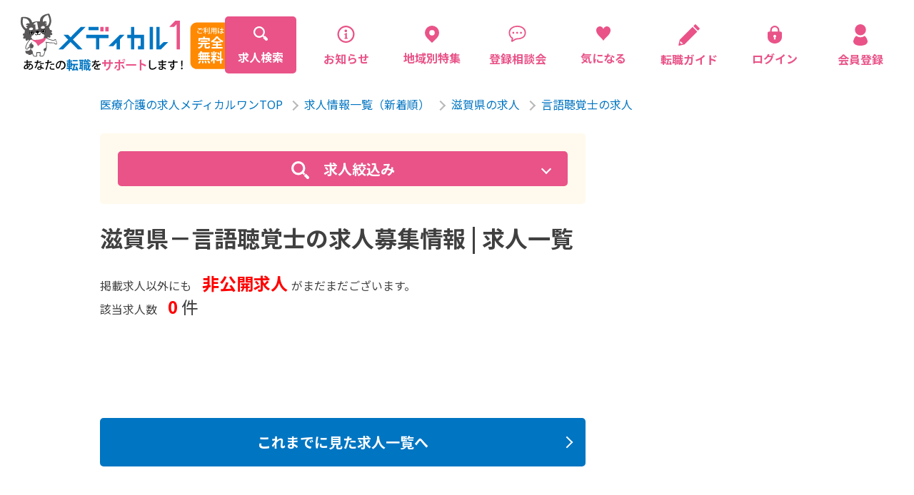

--- FILE ---
content_type: application/javascript
request_url: https://medical1.jp/js/ee.js
body_size: 2448
content:
$(function(){
    
    //ページトップ遷移
    $('#_topBtn').click(function() {
    	var speed = 500;
        var position = 0;
        $('html, body').animate({scrollTop:position}, speed, 'swing');
        return false;
    });

    //検索フォームバーガーメニュー
//	$(".acordion").hide();
    $(".see").click(function(){
//        $(this).next(".acordion").slideToggle(300);
        if($(this).hasClass("is-show")){
            $(this).removeClass("is-show");
        }else{
            $(this).addClass("is-show");
        }
//        $(this).toggleClass("is-show",0,"linear");
    });
    
    $(document).on("change", "select", function () {
        changeSelectColor($(this));
    });
    
    //地域別施設特集のスライダーが１枚の場合にスライドさせない対応
//    if($('#localSlider').length > 0){
//        $sliderCnt = $('#localSlider').attr('data-slideCnt');
//        if($sliderCnt == 1) {
//            mySwiper.destroy( true, true );
//            $(".swiper-wrapper").addClass( "disabled" );
//            $(".swiper-pagination").addClass( "disabled" );
//        }
//    }
    //地域別施設特集 詳細のスライダーが1枚の場合にスライドさせない対応
    if($('#localDetailSlider').length > 0){
        $sliderCnt = $('#localDetailSlider').attr('data-slideCnt');
        if($sliderCnt == 1) {
            $(".swiper-wrapper").addClass( "disabled" );
            $(".swiper-pagination").addClass( "disabled" );
        }
    }
    
    //求人詳細のスライダーが1枚の場合にスライドさせない対応
    if($('#jobDetailSlider').length > 0){
        $sliderCnt = $('#jobDetailSlider').attr('data-slideCnt');
        if($sliderCnt == 1) {
            $(".swiper-wrapper").addClass( "disabled" );
            $(".swiper-pagination").addClass( "disabled" );
        }
    }

    //お気に入り求人登録、削除処理
    $(document).on('click', ".concern", function(){

        var click_flg = true;
        var regist_obj = $(this);
        var jobid = regist_obj.attr("data-jobid");
        var jobFavorite_obj = regist_obj.closest("#_jobFavoriteCount");
        var jobFavoriteCount = parseInt(jobFavorite_obj.attr("data-fcount"));

    //    console.log('click concern');

        if(regist_obj.hasClass('is-active')){

    //        console.log('deledt');
            if(!confirm('お気に入りリストから外してよろしいでしょうか？')){
                /* キャンセルの時の処理 */
                click_flg = false;
                return false;
            }else{
                /*　OKの時の処理 */
                click_flg = true;

            }
            
            if(click_flg){ 
            //お気に入りの削除
                $.ajax({
                    type: "POST",
                    url: "/ajax/deleteCookie.php",
                    data: "jobid="+jobid+"&type=1",
                    success: function(msg){
                        if(msg == "err") {
                            alert("削除できませんでした。");
                        } else {

//                            console.log(msg);

                            jobFavoriteCount = jobFavoriteCount -1;
                            jobFavorite_obj.attr('data-fcount', jobFavoriteCount);
    //                        $("#_jobFavoriteCount").text(jobFavoriteCount);

                            //対象の項目削除(お気に入りページの場合の処理)
                            if($("#_jobFaboriteItem"+jobid).length > 0){
                                $("#_jobFaboriteItem"+jobid).remove();
                            }

                            if(jobFavoriteCount == 0) {

                                //お気に入りチェックが全て外れた場合、ヘッダーのチェックも外す
                                $('.keep-counter').removeClass('is-active');

                                if($("#_jobFavoriteNone").length > 0){
                                    //お気に入りページの場合の処理
                                    //0になったらお気に入りなしのコンテンツを表示
                                    $("#_jobFavoriteNone").removeClass('display_none');
                                }
                            }

        //                    console.log(jobFavoriteCount);
                        }
                    }
                });

                if($("#_jobFavoriteNone").length > 0){

                }else{
                    if(regist_obj.hasClass('detail_concern')){
                        $('.concern').toggleClass('is-active');//求人詳細の場合はページ内の全てのチェックを連動させる
                        $('.concern').children().text('気になる');
                    }else{
                        regist_obj.toggleClass('is-active');
                        regist_obj.children().text('気になる');
                    }
                }
            }

        }else{

    //        console.log('regist');

            //お気に入りの登録
            if(jobFavoriteCount >= 10) {
                if(!confirm('10件登録されていますので、一番古い履歴が削除されますがよろしいでしょうか？')){
                    /* キャンセルの時の処理 */
                    click_flg = false;
                    return false;
                }else{
                    /*　OKの時の処理 */
                    jobFavoriteCount = jobFavoriteCount - 1;
                    click_flg = true;

                }
            }
            if(click_flg){            
                $.ajax({
                    type: "POST",
                    url: "/ajax/registFavorite.php",
                    data: "jobid="+jobid,
                    success: function(msg){
                        if(msg == "err") {

                            console.log(msg);

                            alert("登録できませんでした。");
                        } else {

                            console.log(msg);
    //                            if(type == "index") {
    //                                //一覧ページ
    //                                regist_obj.css("display", "none");
    //                            } else {
    //                                //詳細ページ
    //                                $(".btn_favorite").css("display", "none");
    //                            }
                            jobFavoriteCount = jobFavoriteCount+1;
                            jobFavorite_obj.attr('data-fcount', jobFavoriteCount);
                            jobFavorite_obj.find("#_jobFavoriteCount").text(jobFavoriteCount);
                        }
                    }
                });
            }
            if(regist_obj.hasClass('detail_concern')){
                $('.concern').toggleClass('is-active');//求人詳細の場合はページ内の全てのチェックを連動させる
                $('.concern').children().text('気になるリストから外す');
            }else{
                regist_obj.toggleClass('is-active');
                regist_obj.children().text('気になるリストから外す');
            }

            //ヘッダーのチェックを設定
            $('.keep-counter').addClass('is-active');
        }
    });
    
    //フォーム多重送信対応
    $("#_mailForm2").on("submit", function onsubmit (event) {
        
//        console.log('submit');
//        return false;
        
        $(this).off("submit", onsubmit).on("submit", false);
    });
    //フォーム多重送信対応(ステップ式SP)
    $("#_formStepSp").on("submit", function onsubmit (event) {
        $(this).off("submit", onsubmit).on("submit", false);
    });
    
    
    pageAnchorPositionSet(); //ページ内アンカートップ位置設定処理

});

$(window).on("resize", function () {
    pageAnchorPositionSet(); //ページ内アンカートップ位置設定処理
});

/* 画像読込遅延処理設定 */
$(window).on("load", function(){
    //select選択色変更処理
    $('select').each(function(){
        changeSelectColor($(this));
    });
    $('.lazy').lazyload({
        effect : 'fadeIn' ,
        effectspeed: 1000 ,
        failurelimit: 1 ,
        threshold : 300 ,
    });
});

$(window).scroll(function () {
    if ($(this).scrollTop() > 500) {
        $('#_topBtn').fadeIn();
    } else {
        $('#_topBtn').fadeOut();
    }
});

function changeSelectColor(elm){
    if(elm.val() != "" || elm.val() > 0){
        elm.addClass("selected");
    }else{
        elm.removeClass("selected");
    }
}

function pageAnchorPositionSet() {
    var resize_timer = false;
    if ($('._page-anchor').length > 0) {
        var shiftTop = $("#header").outerHeight();
        if (resize_timer !== false) {
            clearTimeout(resize_timer);
        }
        resize_timer = setTimeout(function () {
            $('._page-anchor').css('top', -shiftTop + 'px');
        }, 1);
    }
}


--- FILE ---
content_type: image/svg+xml
request_url: https://medical1.jp/img/ico_fd.svg
body_size: 709
content:
<svg id="レイヤー_2" data-name="レイヤー 2" xmlns="http://www.w3.org/2000/svg" width="65" height="37.193" viewBox="0 0 65 37.193">
  <g id="レイヤー_1" data-name="レイヤー 1">
    <rect id="長方形_43" data-name="長方形 43" width="56.276" height="36.727"/>
    <path id="パス_89" data-name="パス 89" d="M124.38,68.224a3.518,3.518,0,1,0,3.514-3.514,3.518,3.518,0,0,0-3.514,3.514m.405,0a3.108,3.108,0,1,1,3.108,3.108A3.108,3.108,0,0,1,124.785,68.224Z" transform="translate(-66.417 -34.554)" fill="#231815"/>
    <path id="パス_90" data-name="パス 90" d="M131.948,71.787h-.671l-1.365-2.111h-.6v2.111h-.541v-4.66h1.314a1.584,1.584,0,0,1,1.049.322,1.1,1.1,0,0,1,.382.895,1.151,1.151,0,0,1-.28.76,1.4,1.4,0,0,1-.769.466l1.482,2.223m-2.638-2.577H130a1.025,1.025,0,0,0,.694-.233.75.75,0,0,0,.266-.587c0-.517-.317-.778-.932-.778h-.7Z" transform="translate(-68.761 -35.843)" fill="#231815"/>
    <path id="パス_91" data-name="パス 91" d="M14.139,35.059a6.969,6.969,0,0,1-6.92-7.228c0-3.779,3.728-6.795,6.92-8.6,3.178,1.79,6.92,4.823,6.92,8.6a6.966,6.966,0,0,1-6.92,7.228m21.2-7.307c0-3.779,3.728-6.8,6.916-8.6,3.178,1.8,6.92,4.823,6.92,8.6a6.925,6.925,0,1,1-13.836.023M56.267,12.308a31.716,31.716,0,0,0-14.227,3.216,30.263,30.263,0,0,0-13.911-3.216,30.263,30.263,0,0,0-13.911,3.216A31.658,31.658,0,0,0,0,12.308v3.216a28.6,28.6,0,0,1,10.718,2.032C7.242,19.885,3.8,23.4,3.8,27.85A10.516,10.516,0,0,0,14.237,38.218,10.308,10.308,0,0,0,24.41,27.826c0-4.446-3.2-7.969-6.673-10.294a27.6,27.6,0,0,1,20.789,0c-3.476,2.33-6.673,5.849-6.673,10.294A10.308,10.308,0,0,0,42.039,38.2,10.453,10.453,0,0,0,52.4,27.826c0-4.446-3.365-7.969-6.841-10.294A28.5,28.5,0,0,1,56.276,15.5Z" transform="translate(0 -6.571)" fill="#fff"/>
  </g>
</svg>


--- FILE ---
content_type: image/svg+xml
request_url: https://medical1.jp/img/logo.svg
body_size: 8684
content:
<?xml version="1.0" encoding="utf-8"?>
<!-- Generator: Adobe Illustrator 23.1.0, SVG Export Plug-In . SVG Version: 6.00 Build 0)  -->
<svg version="1.1" id="レイヤー_1" xmlns="http://www.w3.org/2000/svg" xmlns:xlink="http://www.w3.org/1999/xlink" x="0px"
	 y="0px" viewBox="0 0 350 100" style="enable-background:new 0 0 350 100;" xml:space="preserve">
<style type="text/css">
	.st0{fill:#0075C2;}
	.st1{fill:#E95388;}
	.st2{fill:#595757;}
	.st3{fill:#FFFFFF;}
	.st4{fill:#FF8900;}
	.st5{enable-background:new    ;}
</style>
<g>
	<polygon class="st0" points="110.6,24 102.9,24 86.1,40.8 82.2,36.8 74.4,36.8 82.3,44.7 66.4,60.5 74.1,60.5 86.1,48.5 98.1,60.5 
		105.8,60.5 89.9,44.6 	"/>
	<rect x="115.5" y="24" class="st0" width="16.4" height="5.4"/>
	<polygon class="st0" points="200.8,36.8 190.3,36.8 190.3,24 184.8,24 184.8,36.8 178.8,36.8 178.8,42.2 184.8,42.2 184.8,60.5 
		190.3,60.5 190.3,42.2 200.8,42.2 200.8,54.9 196.3,54.9 196.3,60.5 200.8,60.5 206.3,60.5 206.3,54.9 206.3,42.2 206.3,36.8 	"/>
	<g>
		<polygon class="st0" points="238,48.7 231.7,54.9 231.7,24 226.2,24 226.2,60.5 231.7,60.5 233.8,60.5 245.6,48.7 		"/>
		<rect x="215.4" y="24" class="st0" width="5.4" height="36.5"/>
	</g>
	<polygon class="st0" points="111.8,36.8 111.8,42.2 127.7,42.2 127.7,60.5 133.1,60.5 133.1,42.2 148.3,42.2 148.3,36.8 	"/>
	<rect x="134.7" y="24" class="st1" width="5.4" height="7.3"/>
	<rect x="142.9" y="24" class="st1" width="5.4" height="7.3"/>
	<polygon class="st0" points="174.2,36.8 166.6,36.8 148.3,55.2 156,55.2 161.4,49.6 161.4,60.5 166.9,60.5 166.9,44.1 	"/>
	<polygon class="st1" points="259.4,13.9 257.2,13.9 247.4,24 255.1,24 259.4,19.6 259.4,60.5 264.8,60.5 264.8,13.9 	"/>
</g>
<g>
	<path class="st2" d="M28.9,63.7c-0.1-0.1-0.3-0.1-0.4,0l-3.3-4.3c0.1-0.1,0.1-0.1,0.1-0.2c0-0.2-0.1-0.3-0.3-0.3s-3.8,0.3-5.3,2.5
		c-1.3,1.9-7.2,1.6-7.2,1.6c-0.1,0-0.3,0.1-0.3,0.3c0,0.1-0.2,3.5,2.5,4.4c1.3,0.5,2.8,0.4,3.8,0.3L17,68.9
		c-0.1,0.1-0.1,0.1-0.1,0.2s0.1,0.2,0.1,0.2s0.5,0.3,1.4,0.3c0.8,0,1.8-0.2,3.3-0.7c3.2-1.2,6.9-4.6,7.1-4.8
		C29,64,29,63.8,28.9,63.7z"/>
	<g>
		<path class="st3" d="M45.7,40.5l-23.9,0.4c0,0-1.8,14.4-0.9,18.8c0.3,1.4,1.2,2.6,2.5,3.5c0.5,3,1.4,7.2,2.4,7.9
			c1.4,1,4.2,1.1,5.1,0.4c0.7-0.7-0.4-1.3-0.4-1.3l0.6-4.4c0.9,0.1,1.9,0.1,2.9,0.1c0.8,0,1.6,0,2.5-0.1l0.1,4c0,0-1.2,0.5-0.5,1.3
			c0.8,0.9,3.5,1,5.1,0.2c0.9-0.5,2.2-4.4,3-7.5c0.9-0.7,1.5-1.5,1.9-2.7C47.6,55.6,45.7,40.5,45.7,40.5z"/>
		<path class="st2" d="M29,72.4c-1.3,0-2.7-0.4-3.5-0.9c-0.3-0.2-1.3-0.9-2.6-8c-1.3-1-2.2-2.3-2.5-3.7c-1-4.5,0.8-18.4,0.9-19
			l0.1-0.5l24.9-0.4l0.1,0.5c0.1,0.6,1.8,15.3,0.2,20.6c-0.3,1.1-1,2.1-1.9,2.9c-1.8,7-2.9,7.5-3.2,7.7c-0.7,0.4-1.7,0.6-2.9,0.6
			l0,0c-1.3,0-2.5-0.3-3-0.9c-0.3-0.4-0.4-0.8-0.3-1c0.1-0.4,0.4-0.7,0.7-0.9l-0.1-3.1c-0.6,0-1.2,0-1.9,0c-0.8,0-1.5,0-2.4-0.1
			l-0.5,3.6c0.2,0.2,0.6,0.6,0.6,1c0,0.3,0,0.6-0.4,1C30.6,72.4,29.5,72.4,29,72.4z M22.2,41.4c-0.3,2.6-1.6,14.3-0.8,18.2
			c0.3,1.2,1,2.3,2.3,3.1l0.2,0.1V63c1.2,6.7,2.1,7.5,2.2,7.5c0.7,0.5,1.8,0.8,2.9,0.8c0.8,0,1.3-0.2,1.5-0.4l0.1-0.1
			c0-0.1-0.2-0.3-0.4-0.4l-0.3-0.2v-0.4l0.7-5l0.5,0.1C32,65,32.9,65,33.9,65c0.9,0,1.7,0,2.5-0.1H37l0.1,4.9L36.8,70
			c-0.2,0.1-0.4,0.3-0.4,0.3l0,0c0,0,0,0,0.1,0.1c0.2,0.3,1,0.5,2.2,0.5l0,0c0.9,0,1.7-0.2,2.4-0.5c0.1,0,0.9-0.6,2.7-7.2V63
			l0.1-0.1c0.8-0.6,1.4-1.4,1.7-2.5c1.4-4.6,0.1-17-0.2-19.6L22.2,41.4z"/>
	</g>
	<g>
		<path class="st3" d="M23.5,41.7c0,0-2.5,0.5-2.9,1.1C19,45.2,16,49.5,15,51.4c-1.1,2.4-2.8,5.8-2.1,7.7c0.8,2.1,3.5,1.1,3.6,0.3
			C16.8,58.5,17,57,17,57s0.9,0.7,1.1,0.9c0.3,0.3,1.4-0.4,1.3-0.8c-0.1-0.4-0.5-2.2-0.3-2.8c0.5-1.4,4-4.5,4-4.5"/>
		<path class="st2" d="M14.8,60.8c-1,0-1.9-0.6-2.4-1.6c-0.8-1.9,0.6-5.2,2.1-8.1c0.6-1.2,2.1-3.4,3.5-5.5c0.7-1.1,1.4-2.2,2.1-3
			c0.5-0.7,2.5-1.2,3.3-1.4c0.3-0.1,0.6,0.1,0.6,0.4c0.1,0.3-0.1,0.6-0.4,0.6c-1.1,0.2-2.4,0.6-2.6,0.9c-0.5,0.8-1.2,1.9-2.1,3.1
			c-1.3,1.9-2.9,4.2-3.4,5.3c-0.8,1.8-2.7,5.5-2.1,7.3c0.2,0.6,0.7,0.9,1.3,0.9s1.2-0.4,1.2-0.5c0.2-0.8,0.4-2.4,0.4-2.4
			c0-0.2,0.2-0.4,0.3-0.4c0.2-0.1,0.4,0,0.5,0.1s0.7,0.6,1,0.8c0.1,0,0.4-0.2,0.5-0.3c-0.1-0.5-0.5-2.2-0.3-3
			c0.5-1.5,3.8-4.4,4.2-4.8c0.2-0.2,0.6-0.2,0.8,0s0.2,0.6,0,0.8c-1.3,1.2-3.5,3.4-3.8,4.3c-0.1,0.4,0.1,1.8,0.3,2.5
			c0.2,0.5-0.3,1-0.8,1.3c-0.6,0.3-1.1,0.4-1.4,0c0,0-0.1-0.1-0.3-0.2c-0.1,0.5-0.2,1-0.3,1.4c0,0.9-1,1.4-2,1.5
			C14.9,60.8,14.8,60.8,14.8,60.8z"/>
	</g>
	<g>
		<path class="st3" d="M45.7,48.8c0,0,1.6,0.2,6.6,0.9c2.5,0.4,7.2,0.2,7.2,0.2s2.1,2.3,3,2.2c2.2-0.3,2.5-3.1,0.3-4.6
			C62,46.9,62,46.7,62,46.7s0.3-1.1,0.4-1.3c0.1-0.4-1-1.1-1.3-0.8c-0.4,0.2-1.7,1.2-2.5,1.3c-1,0.1-4.4-0.7-5.7-1.2
			c-2.9-1.1-8-3.4-8-3.4"/>
		<path class="st2" d="M62.3,52.7c-0.9,0-2.3-1.2-3.1-2.2c-1,0-4.8,0.1-7-0.2c-4.9-0.7-6.6-0.9-6.6-0.9c-0.3,0-0.5-0.3-0.5-0.6
			s0.3-0.5,0.6-0.5c0,0,1.6,0.2,6.6,0.9c2.5,0.3,7,0.2,7.1,0.2c0.2,0,0.3,0.1,0.4,0.2c0.9,1,2.2,1.9,2.5,1.9c0.6-0.1,1-0.4,1.2-1
			s0-1.7-1.2-2.7c-0.6-0.4-0.9-0.8-0.9-1.1c0-0.1,0-0.1,0-0.2c0-0.2,0.2-0.9,0.3-1.2c-0.1-0.1-0.3-0.3-0.5-0.3
			c-0.4,0.3-1.7,1.4-2.6,1.5c-1.1,0.1-4.6-0.7-6.1-1.3c-2.8-1.1-8-3.3-8-3.4c-0.3-0.1-0.4-0.4-0.3-0.7c0.1-0.3,0.4-0.4,0.7-0.3
			c0,0,5.2,2.2,8,3.4c1.3,0.5,4.6,1.3,5.4,1.2c0.4,0,1.5-0.8,2.1-1.3c0.4-0.4,1.1-0.2,1.5,0.1c0.5,0.4,0.8,0.8,0.6,1.3
			c0,0.1-0.2,0.6-0.3,1.1c0.1,0.1,0.2,0.2,0.4,0.4c1.3,1,1.9,2.5,1.6,3.8C64.1,51.9,63.2,52.6,62.3,52.7
			C62.4,52.7,62.3,52.7,62.3,52.7z"/>
	</g>
	<path class="st2" d="M25.4,53.7c-1-2.2-4.3-2.6-4.4-2.6c-0.1,0-0.1,0-0.2,0.1c-0.1,0-0.1,0.1-0.1,0.2c0,0-0.2,1.7-0.2,2.8
		c-0.1,1.9-0.1,3.5-0.1,3.5c0,0.1,0,0.2,0.1,0.2c0,0,1.2,0.9,2.3,0.9c0.2,0,0.5,0,0.7-0.1C24.9,57.9,26.3,55.9,25.4,53.7z"/>
	<path class="st2" d="M46.5,57.5c-0.1-0.1-0.2-0.1-0.2,0c-0.1,0-2.6,0.8-4,2.4c-0.5,0.6-0.6,1.3-0.3,1.9c0.4,0.8,1.3,1.4,2.1,1.4
		c0.1,0,0.2,0,0.3-0.1c0.7-0.3,1.3-0.9,1.6-1.5c0.5-1,0.6-3.8,0.6-3.9C46.6,57.7,46.6,57.6,46.5,57.5z"/>
	<path class="st1" d="M46.3,40.7c-0.1-0.1-0.2-0.1-0.3-0.1l-24.6-0.1l0,0c-0.1,0-0.3,0.1-0.3,0.2C21,40.8,21,40.9,21,41.1
		c0,0.1,1,3.3,2.8,4.8c0.8,0.7,1.7,1.2,2.7,1.7s2.1,1.1,3,2.1c1.7,1.7,3.1,5.1,3.1,5.1c0.1,0.1,0.2,0.2,0.3,0.2H33
		c0.1,0,0.2,0,0.3-0.1c0,0,2.6-2.5,7.2-5.2c4.8-2.9,5.9-8.4,5.9-8.6C46.5,41,46.4,40.8,46.3,40.7z"/>
	<g>
		<path class="st2" d="M54,32.8c0.5-0.1,1.2-0.4,1.5-0.8c0.3-0.4,0.4-0.9,0.2-1.5c-0.3-1-1.3-1.5-3-1.5c-0.1,0-0.1,0-0.2,0
			c-0.3-1.4-0.9-2.9-1.6-4.1c1.2-1.8,3-4.8,3.5-8.5c0.9-6.1-3-13.4-3.2-13.7c0-0.1-0.1-0.1-0.2-0.1c-0.1,0-5.8-0.2-11.2,3.7
			c-3.1,2.3-3.8,6.1-3.9,8.9c-1-0.1-2.2-0.2-3.3-0.2c-1,0-2.1,0.1-3,0.2c-2.2,0.3-4.2,0.8-6.2,1.6c-0.8-2.9-2.5-6.4-6.1-7.7
			C11.2,6.6,5.7,8.3,5.7,8.3c-0.1,0-0.2,0.1-0.2,0.2c-0.1,0.3-2,8.5,0.4,13.9c1.5,3.5,4.1,6.1,5.7,7.4c-0.4,1.4-0.5,2.9-0.5,4.3
			c-1.8,0.4-2.9,1.2-3,2.4c0,0.6,0.1,1,0.4,1.3c0.4,0.4,0.9,0.6,1.6,0.6c0.1,0,0.1,0,0.2,0c-0.9,0.9-2.4,2.9-1.2,4.4
			c0.2,0.3,0.6,0.5,1,0.5c0.8,0,1.7-0.6,2.4-0.9c-0.1,1.2,0,3.9,1.5,4.2c0.1,0,0.2,0,0.3,0c1.1,0,2.3-1.3,2.9-2.3
			c0,0.4,0.2,0.8,0.4,1.1c0.2,0.3,0.6,0.5,1,0.5c0.9,0.1,1.9-0.7,2.6-1.3c1.5,0.3,3.3,0.4,5.1,0.4c2.2,0,4.5-0.2,7.1-0.5
			c4.7-0.6,8.7-1.6,11.7-3c1.1,0.7,2.1,0.9,2.8,0.6c0.8-0.3,1-1.1,0.9-1.9c0.7,0.6,1.9,1.4,2.9,1.4c0.2,0,0.5-0.1,0.7-0.2
			c1.4-0.8,0.8-3.3,0.4-4.5c0.5,0.2,1.2,0.4,1.9,0.4l0,0c0.9,0,1.3-0.4,1.4-0.8C57,34.9,55.1,33.4,54,32.8z"/>
		<path class="st3" d="M43.7,38c-0.3-0.4-1.2-0.6-1.8-0.6c0.4-0.4,0.7-1,0.6-1.4c-0.1-0.4-0.6-0.4-1-0.4s-0.8,0-1.4,0.1
			c-1-2.2-3.9-3.6-6.9-3.6c-0.4,0-0.8,0-1.2,0.1c-3.8,0.5-6.5,3.2-7,5.5c-2.4,0.2-2.7,0.6-2.8,0.9c0,0.5,0.5,1,1,1.2
			c-0.6,0.2-1.3,0.6-1.6,1.1c-0.1,0.2-0.1,0.4,0,0.6c0.3,0.7,1.2,0.9,1.7,0.9c-0.1,0.4-0.2,0.9,0.2,1.5c0.5,0.8,1.8,1.2,3.9,1.2h0.3
			c0.1,0,0.3,0,0.4,0l0,0c1.7,0,5-0.3,5.1-0.3c0.2,0,4.5-0.7,5.8-1.2h0.1l0,0c1.8-0.5,3-1.2,3.3-2.2c0.2-0.7,0-1.2-0.2-1.5
			c0.5-0.2,1.3-0.6,1.4-1.3C43.9,38.3,43.8,38.2,43.7,38z"/>
		<path d="M36.4,34.3c-0.2,0-0.4,0.2-0.4,0.4c0,0.1,0,1.2-1.3,1.4s-1.8-1-1.9-1.2l-0.1-0.7c1.2-0.3,2.2-1.1,1.9-2.1
			c-0.1-0.9-1.4-1.6-2.9-1.4s-2.6,1.1-2.4,2.1c0.1,0.9,1.1,1.4,2.5,1.4l0.1,0.7c0,0.2-0.2,1.5-1.5,1.7s-1.6-0.9-1.6-1
			c0-0.2-0.3-0.4-0.5-0.3c-0.2,0-0.4,0.3-0.3,0.5c0.1,0.6,0.8,1.7,2.3,1.7c0.1,0,0.3,0,0.4,0c1-0.1,1.6-0.8,1.9-1.4
			c0.5,0.6,1.2,1,2.4,0.9c1.7-0.2,2.2-1.6,2.1-2.4C36.8,34.5,36.6,34.3,36.4,34.3z"/>
		<g>
			<path class="st3" d="M15.4,25.3c0-0.3-0.1-0.5-0.3-0.8c-0.1-0.1-0.2-0.2-0.4-0.2c-0.4,0-0.8,0.3-0.9,0.4s-0.2,0.1-0.3,0
				s-0.2-0.1-0.1-0.3c0-0.1,0.1-1.3,1.3-2.3c0.5-0.4,1.1-0.5,1.7-0.5c0.1,0,0.2,0,0.3,0c-0.1-0.1-0.3-0.3-0.6-0.5
				c-0.2-0.1-0.5-0.2-0.9-0.2c-0.8,0-1.7,0.3-1.7,0.3c-0.1,0-0.2,0-0.2,0c-0.1-0.1-0.1-0.1-0.1-0.2s0.1-1.8,2.2-2.7
				c0.4-0.2,0.8-0.2,1.2-0.2c0.9,0,1.8,0.3,2.5,0.6c0-0.1,0-0.2,0-0.3c0-2.5-1.2-4.6-3.5-6.5C13,9.8,8.9,9.8,8.8,9.8l0,0
				c-0.1,0-0.2,0.1-0.3,0.2c-0.2,0.4-1.9,8,1.1,12.5c1.8,2.9,3.5,3.9,4.4,4.2c0.2-0.1,0.5-0.3,0.8-0.6C15,26,15.4,25.7,15.4,25.3z"
				/>
		</g>
		<g>
			<path class="st3" d="M51.2,17.2c1.6-5.1-1.8-12-2.1-12.3c-0.1-0.1-0.2-0.2-0.3-0.1c-0.2,0-4.1,1.1-6.1,3.8
				c-1.8,2.4-2.4,4.8-1.7,7.2c0,0.1,0,0.2,0.1,0.2c0.7-0.6,1.8-1.4,3.1-1.4c0.1,0,0.3,0,0.4,0c2.2,0.3,2.7,1.9,2.8,2.1
				c0,0.1,0,0.2,0,0.2C47.3,17,47.3,17,47.2,17c0,0-0.1,0-0.2,0c-0.4,0-1.7,0-2.4,0.5c-0.3,0.2-0.4,0.4-0.5,0.6
				c0.3-0.1,0.6-0.2,1-0.2c0.3,0,0.7,0.1,1,0.2c1.4,0.5,1.8,1.7,1.8,1.8c0,0.1,0,0.2-0.1,0.3c-0.1,0.1-0.2,0.1-0.3,0
				c0,0-0.4-0.2-0.8-0.2c-0.3,0-0.5,0.2-0.5,0.3c-0.2,0.3-0.2,0.6-0.1,0.9c0.1,0.4,0.5,0.6,0.8,0.7c0.4,0.2,0.7,0.3,0.9,0.3
				C48.9,21.8,50.1,20.5,51.2,17.2z"/>
		</g>
		<path class="st3" d="M31.5,16.5c0-0.1-0.2-0.2-0.3-0.2l-2.5,0.3c0,0-0.1,0-0.1,0.1l-2.7,2.2c-0.1,0.1-0.1,0.2-0.1,0.3l0.6,1.2
			c0.1,0.1,0.2,0.2,0.4,0.1l1.6-0.8l0.5,8.4c0,0.1,0,0.1,0.1,0.2c0,0,0.1,0.1,0.2,0.1l0,0l4-0.5c0.1,0,0.1,0,0.2-0.1
			c0-0.1,0.1-0.1,0-0.2L31.5,16.5z"/>
		<path class="st3" d="M24.8,26.7c-0.2-1-1.3-1.7-2.8-1.7c-0.3,0-0.5,0-0.8,0.1c-0.8,0.1-1.5,0.5-2.2,1c-0.5,0.5-0.8,1.1-0.7,1.7
			c0.2,1,1.3,1.7,2.8,1.7c0.3,0,0.5,0,0.8-0.1C23.8,29.2,25,28,24.8,26.7z"/>
		<path class="st3" d="M44.2,24.4c-0.1-1.1-1.3-1.8-2.9-1.8c-0.2,0-0.4,0-0.6,0c-0.8,0.1-1.6,0.4-2.2,0.9c-0.6,0.5-0.8,1.1-0.8,1.7
			c0.1,1.1,1.3,1.8,2.9,1.8c0.2,0,0.4,0,0.6,0C43,26.7,44.3,25.6,44.2,24.4z"/>
	</g>
	<g>
		<g>
			<path class="st3" d="M44.8,30.7c0.2,1.7-1,3.3-2.7,3.5c-1.6,0.2-3.3-1-3.5-2.7s1-3.3,2.7-3.5C43,27.9,44.6,29.1,44.8,30.7z"/>
			<path d="M41.7,34.6c-1.7,0-3.3-1.3-3.5-3.1c-0.1-0.9,0.1-1.8,0.7-2.6c0.6-0.7,1.4-1.2,2.4-1.3c0.1,0,0.3,0,0.4,0
				c1.7,0,3.3,1.3,3.5,3.1c0.2,1.9-1.1,3.7-3.1,3.9C42,34.6,41.9,34.6,41.7,34.6z M41.7,28.5c-0.1,0-0.2,0-0.3,0
				c-0.7,0.1-1.3,0.4-1.7,1s-0.6,1.2-0.5,1.9c0.2,1.3,1.3,2.4,2.7,2.4c0.1,0,0.2,0,0.3,0c1.4-0.2,2.5-1.5,2.3-3
				C44.3,29.5,43.1,28.5,41.7,28.5z"/>
		</g>
		<path d="M43.8,30.8c0.1,1.1-0.6,2.2-1.7,2.4c-1.1,0.1-2.2-0.6-2.4-1.7c-0.1-1.1,0.6-2.2,1.7-2.4C42.5,28.9,43.6,29.7,43.8,30.8z"
			/>
	</g>
	<g>
		<g>
			<path class="st3" d="M25,33.3c0.2,1.7-1,3.3-2.7,3.5s-3.3-1-3.5-2.7s1-3.3,2.7-3.5C23.2,30.4,24.8,31.7,25,33.3z"/>
			<path d="M22,37.2c-1.7,0-3.3-1.3-3.5-3.1c-0.2-1.9,1.1-3.7,3.1-3.9c0.1,0,0.3,0,0.4,0c1.7,0,3.3,1.3,3.5,3.1
				c0.1,0.9-0.1,1.8-0.7,2.6c-0.6,0.7-1.4,1.2-2.4,1.3C22.3,37.2,22.1,37.2,22,37.2z M22,31.1c-0.1,0-0.2,0-0.3,0
				c-1.4,0.2-2.5,1.5-2.3,3c0.2,1.3,1.3,2.4,2.7,2.4c0.1,0,0.2,0,0.3,0c0.7-0.1,1.3-0.4,1.7-1c0.4-0.6,0.6-1.2,0.5-1.9
				C24.5,32.1,23.4,31.1,22,31.1z"/>
		</g>
		<path d="M24.3,33.3c0.1,1.1-0.6,2.2-1.7,2.4s-2.2-0.6-2.4-1.7c-0.1-1.1,0.6-2.2,1.7-2.4C23.1,31.5,24.2,32.2,24.3,33.3z"/>
	</g>
</g>
<path class="st4" d="M337.2,92.4h-44.8c-5.8,0-10.5-4.7-10.5-10.5V27.3c0-5.8,4.7-10.5,10.5-10.5h44.8c5.8,0,10.5,4.7,10.5,10.5V82
	C347.7,87.8,343,92.4,337.2,92.4z"/>
<g class="st5">
	<path d="M21,83.5c0,0.2-0.1,0.4-0.1,0.6c2.8,0.6,4,2.5,4,4.5c0,2.9-2.3,4.7-6.9,5.2c-0.1-0.4-0.4-1.1-0.7-1.5
		c3.4-0.4,5.7-1.5,5.7-3.7c0-1-0.4-2.6-2.7-3.1c-0.8,1.9-2,3.6-3.4,4.9c0.1,0.3,0.2,0.6,0.3,0.8l-1.6,1.1c-0.1-0.2-0.2-0.5-0.4-0.7
		c-1.3,0.9-2.5,1.1-3.1,1.1c-1.6,0-2.4-1.2-2.4-2.5c0-2.5,2-4.4,4.5-5.5c0-0.8,0-1.7,0-2.6c-0.8,0-1.7,0-2.4,0c-0.5,0-1,0-1.3,0
		l-0.1-1.7c0.9,0,2.4,0.1,3.8,0c0-0.8,0.1-1.7,0.1-2.5l2.3,0.2c0,0.2-0.2,0.3-0.5,0.4C16,79.1,16,79.8,16,80.4
		c1.9-0.1,4.8-0.3,6.8-0.7l0.2,1.7c-1.9,0.4-4.9,0.6-7,0.6c0,0.8-0.1,1.5,0,2.2c1.3-0.4,2.4-0.4,3-0.3c0.1-0.3,0.1-0.5,0.2-0.8
		L21,83.5z M15,90.1c-0.2-1-0.4-2.3-0.5-3.7c-1.7,0.8-2.9,2-2.9,3.5c0,1.2,0.9,1.2,1.1,1.2C13.3,91,14.2,90.6,15,90.1z M18.6,85.4
		c-1.2,0-2,0.2-2.5,0.3c0,1.2,0.1,2.2,0.3,3C17.3,87.8,18.1,86.6,18.6,85.4z"/>
	<path d="M33.9,78.1c-0.1,0.2-0.2,0.3-0.5,0.4c-0.1,0.7-0.3,1.6-0.4,2.2c1.5-0.1,3.4-0.4,4.8-0.8l0.2,1.7c-1.6,0.4-3.5,0.7-5.4,0.8
		c-0.8,3.3-2,6.1-3.6,8.7l-1.7-0.6c1.5-2.3,2.8-4.9,3.4-8c-0.4,0-0.8,0-1.2,0h-2.1v-1.6h2c0.6,0,1.1,0,1.6,0
		c0.2-0.9,0.3-1.9,0.4-2.8L33.9,78.1z M38.6,85.7c0,1.2,0.1,2.2,0.2,3.4c1,0.4,2.6,1.2,3.6,1.9l-0.9,1.6c-0.8-0.6-2-1.3-2.8-1.7
		c0,1-0.4,2.9-3.5,2.9c-1.9,0-3.5-0.9-3.5-2.7s1.8-2.8,3.5-2.8c0.5,0,1.1,0.1,1.7,0.2c-0.1-1-0.1-2-0.1-2.7L38.6,85.7z M37.1,90.3
		c-0.6-0.2-1.3-0.3-1.8-0.3c-1,0-2,0.4-2,1.3c0,0.8,0.8,1.3,2,1.3c1,0,1.8-0.4,1.8-1.5V90.3z M42.3,84.2c-2,0-4.3,0.3-6.2,0.8
		l-0.3-1.5c2-0.5,4.4-0.9,6.4-0.9L42.3,84.2z"/>
	<path d="M55.2,81.8c-1.4,0.5-3.3,0.8-5.2,0.9c-0.7,3.9-1.8,8-3.1,11L45,93.1c1.4-2.8,2.5-6.4,3.1-10.3c-0.3,0-0.6,0-0.8,0
		c-0.9,0-1.7,0-2.3,0v-1.7c0.6,0,1.5,0,2.3,0c0.3,0,0.7,0,1,0c0.1-1.1,0.3-2.3,0.4-3.4l2.4,0.2c0,0.2-0.3,0.4-0.5,0.4
		c-0.1,0.7-0.2,1.7-0.4,2.6c1.6-0.2,3.2-0.4,4.5-0.9L55.2,81.8z M59.9,93.5c-0.5,0-1.1,0.1-1.7,0.1c-1.5,0-3-0.1-4-0.4
		c-1.4-0.4-2.2-1.4-2.2-2.6c0-1,0.6-2,1.1-2.6l1.5,0.6c-0.6,0.6-0.9,1.3-0.9,1.8c0,1.2,1.3,1.5,4,1.5c0.7,0,1.4,0,2.1-0.1L59.9,93.5
		z M53,84.6c1.8-0.6,4.3-0.9,6.4-0.9v1.7c-2-0.1-4.2,0.2-6,0.7L53,84.6z"/>
	<path d="M71.2,81.3c-0.1,0.2-0.2,0.3-0.5,0.3c-0.7,5.8-2.5,10.1-5.5,10.1c-1.7,0-3.1-1.6-3.1-4.5c0-4.4,3.5-8,8.2-8
		c5.1,0,7.6,3.1,7.6,6.9c0,4.2-2.3,6.3-6.8,7.5c-0.3-0.4-0.7-1-1.1-1.5c4.1-0.8,5.9-2.8,5.9-5.8c0-2.9-1.9-5.2-5.6-5.2
		c-0.2,0-0.5,0-0.7,0L71.2,81.3z M68.9,81c-3.1,0.6-5.1,3.2-5.1,6c0,1.7,0.6,2.8,1.4,2.8C67.2,89.9,68.5,85.5,68.9,81z"/>
	<path class="st0" d="M88.7,92.3h-3.4v3.2h-2.2v-3.2h-3.6v-2.1h3.6V89h-2.9v-7.4h2.9v-1.1h-3.3v-2.1h3.3v-1.9l2.8,0.2
		c0,0.2-0.2,0.3-0.5,0.4v1.4h3.2v2.1h-3.2v1.1h3V89h-3v1.2h3.4v2h-0.1C88.7,92.2,88.7,92.3,88.7,92.3z M82,83.4v1.2h1.3v-1.2H82z
		 M82,86.1v1.2h1.3v-1.2H82z M86.4,84.6v-1.2h-1.3v1.2H86.4z M86.4,87.3v-1.2h-1.3v1.2H86.4z M96.2,88.2c1.1,2,2.1,4.5,2.4,6.3
		l-2.2,0.9c-0.1-0.4-0.2-0.8-0.3-1.3c-2.5,0.3-5,0.6-6.8,0.8c0,0.2-0.2,0.3-0.4,0.3l-0.8-2.6c0.5,0,1.1-0.1,1.7-0.1
		c0.5-1.8,0.9-4.2,1.2-6.3h-2.5v-2.3h9.8v2.3h-4.8c-0.3,1.9-0.9,4.3-1.4,6.2l3.2-0.2c-0.4-1.1-0.9-2.2-1.3-3.1L96.2,88.2z
		 M97.6,77.8v2.3h-8v-2.3H97.6z"/>
	<path class="st0" d="M115.7,85.2c0,1,0.1,1.9,0.2,2.7c0.3-0.8,0.6-1.6,0.8-2.4l2.3,0.6c-0.1,0.2-0.2,0.2-0.5,0.2
		c-0.5,1.8-1.3,3.4-2.2,4.8c0.3,1.4,0.6,2.2,0.9,2.2s0.5-0.8,0.5-2.5c0.4,0.5,0.9,1,1.4,1.3c-0.3,2.5-0.8,3.3-2.1,3.3
		c-0.5,0-1.4-0.1-2.2-2.3c-0.8,0.9-1.7,1.7-2.7,2.3c-0.3-0.4-0.9-1.1-1.2-1.5c0.5-0.3,1-0.6,1.4-1h-3v1.2h-1.8v-8.3h5.4v6.4
		c0.5-0.5,0.9-1,1.4-1.6c-0.3-1.6-0.4-3.5-0.5-5.6h-7.1v-1.9h1.3c0-0.7-0.2-1.8-0.5-2.6l1.3-0.3h-1.7v-1h-0.8v16.1h-2V92
		c-1.3,0.3-2.5,0.6-3.4,0.8c0,0.2-0.2,0.3-0.3,0.3l-0.7-2.4l1.2-0.2V79.4H100v-2.1h7.4v1.3h1.8v-2.1l2.5,0.1c0,0.2-0.1,0.3-0.5,0.4
		v1.6h2v1.8h-1.8l1.8,0.4c0,0.1-0.2,0.2-0.5,0.2c-0.2,0.6-0.5,1.6-0.8,2.2h1.7c-0.1-2.2-0.1-4.5-0.1-6.8l2.6,0.2
		c0,0.2-0.2,0.3-0.5,0.3V78l1.4-0.7c0.8,1,1.6,2.3,2,3.2l-1.7,0.9c-0.3-0.8-1-2.1-1.7-3.1c0,1.6,0,3.3,0.1,4.8h3.2V85h-3.2
		C115.7,85,115.7,85.2,115.7,85.2z M104.2,81.6v-2.2h-1.3v2.2H104.2z M104.2,85.8v-2.2h-1.3v2.2H104.2z M102.9,90.2l1.3-0.2v-2.2
		h-1.3V90.2z M110.5,83.1c0.2-0.8,0.5-1.9,0.6-2.7H109c0.3,0.8,0.5,1.9,0.6,2.6l-0.9,0.2h2.6L110.5,83.1z M111,87.6h-1.7v1h1.7V87.6
		z M109.3,91.4h1.7v-1.1h-1.7V91.4z"/>
	<path d="M135.9,85.6h-0.1c-0.1,0-0.2,0-0.3-0.1c-1.3,0.4-3.2,1-4.6,1.6c0,0.4,0.1,0.8,0.1,1.3s0,1-0.1,1.6l-1.8,0.1
		c0.1-0.8,0.1-1.8,0.1-2.4c-1.7,0.8-3,1.9-3,2.7c0,0.9,1.1,1.3,3.3,1.3c1.6,0,3.3-0.1,4.4-0.2v1.7c-1,0.1-2.5,0.1-4.5,0.1
		c-3.4,0-5-0.8-5-2.8c0-1.5,2-3.1,4.5-4.4c-0.1-0.8-0.4-1.3-1.1-1.3c-1.2,0-2.5,0.7-4.1,2.4c-0.5,0.5-1.1,1.2-1.9,1.9l-1.2-1.2
		c0.8-0.7,1.8-1.6,2.3-2.3c0.8-1,1.6-2.6,2-3.8H124c-0.7,0-2,0-2.9,0v-1.6c1,0,2.3,0.1,3.1,0.1h1.1c0.2-0.8,0.3-1.5,0.4-2.5l2.2,0.2
		c0,0.2-0.2,0.3-0.4,0.3c-0.1,0.6-0.3,1.2-0.4,1.8c1.3,0,3.7-0.3,5.7-1l0.3,1.7c-2,0.6-4.5,0.8-6.5,0.9c-0.4,1.1-0.7,2-1.1,2.5l0,0
		c0.7-0.6,1.7-1,2.6-1c1.1,0,1.9,0.8,2.2,2.2c1.4-0.6,3.2-1.3,4.6-1.8L135.9,85.6z"/>
	<path class="st1" d="M155.2,83.9h-3.7v0.9c0,4.2-1.4,7.9-6.3,10.2c-0.5-0.5-1.2-1.3-1.8-1.7c4.6-2.1,5.6-5.1,5.6-8.5v-0.9h-5.2v4.5
		h-2.5v-4.5h-3.5v-2.4h3.5v-4l3.1,0.2c0,0.2-0.2,0.4-0.6,0.5v3.3h5.2v-4.3l3.1,0.2c0,0.2-0.2,0.4-0.6,0.5v3.6h3.7V83.9z"/>
	<path class="st1" d="M162.8,86.5c-0.9,2.3-2.1,4.3-3.5,5.8l-2.1-1.3c1.4-1.3,2.5-3.1,3.3-5.4L162.8,86.5z M167.2,83.6v8.2
		c0,1.3-0.5,2.1-1.3,2.5c-0.8,0.5-2,0.5-4,0.4c-0.1-0.6-0.4-1.6-0.7-2.3c0.9,0,2.3,0.1,2.7,0.1c0.5,0,0.7-0.2,0.7-0.7v-8.3h-6.3
		v-2.4h6.3v-3.9l3.1,0.1c0,0.2-0.2,0.4-0.6,0.5v3.3h6.3v2.4h-6.2V83.6z M170.8,85.4c1.4,1.6,3,3.9,3.9,5.5l-2.3,1.3
		c-0.8-1.7-2.5-4.4-3.6-5.8L170.8,85.4z M173.2,76.1c1.2,0,2.2,1,2.2,2.2s-1,2.2-2.2,2.2s-2.2-1-2.2-2.2
		C170.9,77.1,172,76.1,173.2,76.1z M174.6,78.4c0-0.8-0.6-1.4-1.4-1.4c-0.8,0-1.4,0.6-1.4,1.4s0.6,1.4,1.4,1.4
		S174.6,79.1,174.6,78.4z"/>
	<path class="st1" d="M176.6,84.5h16.8V87h-15.9c-0.1,0.2-0.4,0.3-0.7,0.4L176.6,84.5z"/>
	<path class="st1" d="M208.2,88.4c-1.7-1-4.3-2.2-6.3-3v9.4h-2.7V77.2l3.3,0.2c0,0.2-0.2,0.4-0.6,0.5v5.6l0.5-0.7
		c2.2,0.8,5.2,2.1,7.3,3.1L208.2,88.4z"/>
	<path d="M217.2,78.3c0,0.2-0.2,0.4-0.6,0.4c-0.1,2.2-0.3,6.7-0.3,9.4c0,2.5,1.2,3.6,3.3,3.6c2,0,4-1,6.1-3.1c0.2,0.4,0.8,1.3,1,1.5
		c-2.2,2.3-4.6,3.4-7.2,3.4c-3.6,0-5.2-2-5.2-5.5c0-2.3,0.1-7.7,0.3-9.9L217.2,78.3z"/>
	<path d="M229.2,80.2c1.1,0.1,2.7,0.1,4,0.1c0.7,0,1.4,0,2,0c0-0.8,0-1.7,0-2.3l2.3,0.1c0,0.2-0.2,0.3-0.5,0.4c0,0.5,0,1.2,0,1.8
		c1.9-0.1,3.9-0.3,5.6-0.6l0.2,1.6c-1.7,0.3-3.6,0.5-5.8,0.6l0.1,2.9c1.7-0.1,3.5-0.3,4.7-0.6l0.2,1.6c-1.3,0.3-3.1,0.5-4.9,0.6
		c0,1,0.1,2,0.1,2.6c1.6,0.5,3.3,1.4,5,2.6l-1.1,1.5c-1.4-1.1-2.7-1.9-3.9-2.5v0.7c0,1.6-1.1,2.6-3.4,2.6s-3.9-1.1-3.9-2.7
		c0-1.8,1.9-2.8,4-2.8c0.5,0,1.1,0,1.6,0.1c0-0.6,0-1.4-0.1-2.2c-0.4,0-0.7,0-1.1,0c-3.1,0-4.3-0.4-4.3-1.6c0-0.7,0.5-1.3,1.7-2.1
		l1.2,0.7c-1,0.5-1.2,0.8-1.2,1c0,0.4,0.7,0.5,2.1,0.5c0.4,0,1,0,1.5,0c0-1-0.1-2-0.1-2.9c-0.7,0-1.4,0-2.1,0c-1.2,0-2.9,0-4-0.1
		L229.2,80.2C229.1,80.2,229.2,80.2,229.2,80.2z M235.6,89.9c-0.6-0.2-1.2-0.3-1.8-0.3c-1.2,0-2.3,0.5-2.3,1.4s1,1.3,2.4,1.3
		c1.2,0,1.7-0.5,1.7-1.6L235.6,89.9L235.6,89.9z"/>
	<path d="M245.7,80.6c1.1,0,6.7-0.2,7.9-0.2c0-0.2-0.1-2.2-0.1-2.6l2.4,0.1c0,0.2-0.2,0.3-0.5,0.4c0,0.5,0,1.3,0,2.1
		c2.3-0.1,4.6-0.1,5.7-0.1V82c-1.4,0-3.5,0-5.7,0.1c0,0.7,0,1.3,0,1.7c0,0.6,0.1,1.1,0.1,1.7c0.2,0.7,0.2,1.5,0.2,2
		c0,3.6-2.5,5.8-5.4,7c-0.3-0.4-0.9-1-1.3-1.4c2.3-0.8,3.8-2,4.3-3.4l0,0c-0.3,0.4-0.8,0.6-1.4,0.6c-1.6,0-3.1-1.3-3.1-3.2
		c0-2,1.6-3.4,3.3-3.4c0.5,0,1,0.1,1.4,0.4c0-0.1,0-0.1,0-0.2c0-0.3,0-1-0.1-1.7c-2.9,0.1-5.8,0.2-7.9,0.3L245.7,80.6z M254,86.7
		c0-1.3-0.5-1.9-1.6-1.9c-1,0-1.8,0.8-1.8,2c0,1.1,0.8,1.8,1.7,1.8C253.4,88.6,254,87.7,254,86.7z"/>
	<path d="M266.5,91.5c0-0.8,0.6-1.4,1.4-1.4s1.4,0.6,1.4,1.4s-0.6,1.5-1.4,1.5C267.1,92.9,266.5,92.2,266.5,91.5z M267.2,88.4
		l-0.4-9.5h2.3l-0.4,9.5H267.2z"/>
</g>
<g>
	<g>
		<path class="st3" d="M301.1,34.3c-0.9,0.2-2.2,0.2-3.5,0.2c-1,0-1.9-0.1-2.3-0.2c-1.4-0.3-2.1-1.2-2.1-2.2c0-0.9,0.5-1.8,1.1-2.4
			l1,0.5c-0.7,0.7-0.9,1.2-0.9,1.9s0.4,1.1,1.3,1.4c0.4,0.1,1,0.2,1.8,0.2c1.1,0,2.4-0.1,3.5-0.3L301.1,34.3z M295.8,28.5
			c0.5-0.4,1.2-0.9,1.8-1.1l0,0c-0.7,0.1-2.5,0.2-3.6,0.2c0-0.3,0-0.8,0-1.1c1,0,3.5,0,4.5-0.1c0.7-0.1,1.4-0.2,2.2-0.2v1.1
			c-1.4,0.2-3.1,1.3-3.8,1.9L295.8,28.5z M301.1,30.2c-0.3-0.5-1-1.1-1.4-1.5l0.5-0.5c0.6,0.4,1.1,1,1.5,1.5L301.1,30.2z
			 M302.3,29.1c-0.3-0.5-1-1.1-1.4-1.5l0.5-0.5c0.6,0.4,1.1,1,1.4,1.5L302.3,29.1z"/>
		<path class="st3" d="M308.8,25.6c-0.1,0.1-0.1,0.1-0.3,0.1c-0.5,0.2-1,0.5-1.8,0.7v2h2.2v1h-2.2V30c0.6,0.4,1.8,1.4,2.1,1.8
			l-0.7,0.9c-0.3-0.4-0.9-1-1.4-1.5v4.3h-1v-4.7c-0.6,1.2-1.2,2.3-1.9,3.1c-0.2-0.3-0.4-0.7-0.7-1c0.8-0.8,1.8-2.2,2.2-3.6h-2.1v-1
			h2.2v-1.7c-0.7,0.2-1.4,0.3-2.1,0.4c-0.1-0.2-0.2-0.7-0.4-0.8c1.7-0.3,3.5-0.7,4.5-1.4L308.8,25.6z M310.9,26.2
			c0,0.1-0.1,0.2-0.2,0.2v6.2h-1v-6.5L310.9,26.2z M312.4,24.9l1.4,0.1c0,0.1-0.1,0.2-0.2,0.2v8.9c0,1.2-0.6,1.4-2.7,1.4
			c-0.1-0.3-0.2-0.7-0.4-1.1c0.5,0,0.9,0,1.3,0c0.7,0,0.7,0,0.7-0.3L312.4,24.9L312.4,24.9z"/>
		<path class="st3" d="M324.7,25.6v8.5c0,1.2-0.6,1.3-2.7,1.3c-0.1-0.3-0.2-0.7-0.4-1c0.5,0,0.9,0,1.2,0c0.7,0,0.7,0,0.7-0.3V32
			h-2.9v3.4h-1V32H317c-0.2,1.3-0.7,2.6-1.4,3.5c-0.2-0.2-0.7-0.7-0.8-0.7c1.3-1.4,1.4-3.5,1.4-5.1v-4.2L324.7,25.6L324.7,25.6z
			 M317.1,29.7c0,0.4,0,0.8-0.1,1.2h2.5v-1.7H317L317.1,29.7L317.1,29.7z M319.6,26.5h-2.5v1.7h2.5V26.5z M323.5,28.2v-1.7h-2.9v1.7
			H323.5z M320.7,30.9h2.9v-1.7h-2.9V30.9z"/>
		<path class="st3" d="M327.2,34.7c-0.4-0.8-0.5-2.6-0.5-4.2s0.2-3.5,0.7-5.2l1.4,0.3c0,0.2-0.2,0.2-0.3,0.2
			c-0.7,2.5-0.7,4.5-0.7,5.2c0,0.7,0,1.2,0.1,1.5c0.2-0.6,0.7-1.6,0.8-2.1l0.7,0.7c-0.2,0.2-1.1,2.2-1.1,2.9c0,0.2,0,0.3,0.1,0.6
			L327.2,34.7z M330.2,27.9c0.5,0,2.2,0,2.6,0c-0.1-0.9-0.1-1.8-0.1-2.6l1.5,0.1c0,0.1-0.1,0.2-0.3,0.2c0,0.7,0,1.2,0,2.2
			c0.8-0.1,1.5-0.2,2.2-0.5l0.2,1.1c-0.6,0.2-1.3,0.3-2.2,0.4c0.1,1.1,0.1,2.2,0.2,3.1c0.8,0.4,1.7,0.8,2.2,1.4l-0.7,1
			c-0.4-0.5-1-0.9-1.6-1.2c-0.1,1.1-0.6,1.9-2.1,1.9c-1.4,0-2.2-0.7-2.2-1.8c0-1.1,1.1-1.8,2.2-1.8c0.3,0,0.7,0.1,0.8,0.1
			c-0.1-0.7-0.1-1.8-0.2-2.6c-0.3,0-0.7,0-1,0h-1.7L330.2,27.9L330.2,27.9z M333.1,32.6c-0.3-0.1-0.7-0.2-1-0.2
			c-0.7,0-1.3,0.2-1.3,0.8c0,0.6,0.7,0.7,1.3,0.7c0.7,0,1-0.4,1-1V32.6z"/>
	</g>
	<g>
		<g>
			<path class="st3" d="M308,56.2c0,0.7,0.1,0.7,0.8,0.7h2.1c0.7,0,0.8-0.4,0.8-2.6c0.6,0.4,1.7,0.7,2.2,0.9c-0.3,3.1-0.9,3.9-3,3.9
				h-2.7c-2.5,0-3-0.7-3-3v-4.1H303c-0.1,0.1-0.3,0.2-0.6,0.3c-0.6,3.1-1.6,5.7-6.9,7.2c-0.3-0.7-0.9-1.8-1.5-2.2
				c4.4-0.9,5.3-2.8,5.6-5.2h-5.1v-2.4h19.1v2.4h-5.9v4.1H308z M297.8,44.5v2.6h-2.6v-5.1h7.7v-2.4l3.3,0.2c0,0.3-0.2,0.4-0.6,0.5
				v1.8h7.9v5.1h-2.7v-2.7L297.8,44.5L297.8,44.5z M309.8,48.3h-11V46h11V48.3z"/>
			<path class="st3" d="M331.8,49.6h-5.1V52h6v2.2h-6v2.6h7.9v2.2h-18.2v-2.2h7.7v-2.6h-5.9V52h5.9v-2.4h-4.9v-1.8
				c-0.7,0.6-1.6,1-2.3,1.5c-0.4-0.6-1-1.6-1.6-2c3.6-1.8,7.2-5.2,8.8-7.9l3.4,0.2c-0.1,0.3-0.3,0.4-0.6,0.5
				c2.1,2.8,5.6,5.5,8.9,6.9c-0.7,0.6-1.2,1.6-1.8,2.2c-0.7-0.5-1.6-0.8-2.3-1.4L331.8,49.6C331.7,49.6,331.8,49.6,331.8,49.6z
				 M331,47.4c-2.2-1.7-4.3-3.6-5.5-5.3c-1.2,1.8-3.1,3.6-5.4,5.3H331z"/>
		</g>
		<g>
			<path class="st3" d="M297.5,70.7v-1.7c-0.5,0.5-0.8,0.8-1.3,1.1c-0.5-0.5-1.4-1.2-1.9-1.6c1.8-1.1,3.4-3.2,4.3-5.2l2.8,0.9
				c-0.1,0.2-0.3,0.3-0.6,0.3c-0.2,0.4-0.5,0.7-0.6,1h12.8v2.2h-2v2.7h2.8v2.2h-2.8v2.7h2.5v2.2H295v-2.2h2.5v-2.7h-2.9v-2.2
				L297.5,70.7L297.5,70.7L297.5,70.7z M299.3,79.1c-0.6,1.7-1.4,3.4-2.4,4.5l-2.4-0.9c0.9-0.8,1.9-2.5,2.4-4.1L299.3,79.1z
				 M299.8,67.9v2.7h1.6v-2.7H299.8z M299.8,73v2.7h1.6V73H299.8z M301.1,83.2c0-1-0.2-2.8-0.5-4.1l2.3-0.3c0.3,1.3,0.6,3,0.6,4
				L301.1,83.2z M305,67.9h-1.5v2.7h1.6L305,67.9L305,67.9z M305,73h-1.5v2.7h1.6L305,73L305,73z M306,83.3c-0.1-1-0.6-2.8-1.1-4.1
				l2.4-0.5c0.6,1.2,1,3,1.2,4L306,83.3z M308.8,70.7V68h-1.7v2.7H308.8z M308.8,75.7V73h-1.7v2.7H308.8z M311.8,83.5
				c-0.5-1.1-1.6-3-2.5-4.4l2.4-0.7c0.9,1.3,2.2,3.1,2.7,4.3L311.8,83.5z"/>
			<path class="st3" d="M321.5,73.5c0.7,0.6,2.8,2.5,3.3,3l-1.5,2.1c-0.5-0.6-1.1-1.6-1.8-2.4v7.3H319v-6.6
				c-0.7,1.7-1.7,3.2-2.6,4.2c-0.3-0.7-0.7-1.9-1.2-2.6c1.2-1.3,2.5-3.4,3.3-5.3h-2.9v-2.3h3.4v-7.3l3,0.2c0,0.2-0.2,0.4-0.6,0.4
				v6.6h3V73h-3L321.5,73.5L321.5,73.5z M317.6,64.8c0.6,1.5,1,3.4,1.2,4.7l-2.1,0.6c-0.1-1.3-0.6-3.3-1.1-4.8L317.6,64.8z
				 M325.5,65.5c-0.1,0.2-0.3,0.3-0.6,0.3c-0.5,1.3-1.1,3.2-1.8,4.4c-0.6-0.2-1.2-0.5-1.8-0.6c0.6-1.3,1.1-3.3,1.4-4.8L325.5,65.5z
				 M335.5,77.6l-2.7,0.6v5.4h-2.5v-4.9l-5.3,1l-0.5-2.4l5.7-1V63.6l3,0.2c0,0.2-0.2,0.4-0.6,0.5v11.4l2.2-0.5L335.5,77.6z
				 M326.7,70.5c1.1,0.9,2.6,2.2,3.2,3.3c-1.8,1.4-1.9,1.5-1.9,1.5c-0.6-0.9-1.9-2.4-3-3.4L326.7,70.5z M327.4,65.1
				c1,0.8,2.2,2.2,2.8,3.1l-1.9,1.4c-0.6-0.9-1.7-2.3-2.6-3.3L327.4,65.1z"/>
		</g>
	</g>
</g>
</svg>
